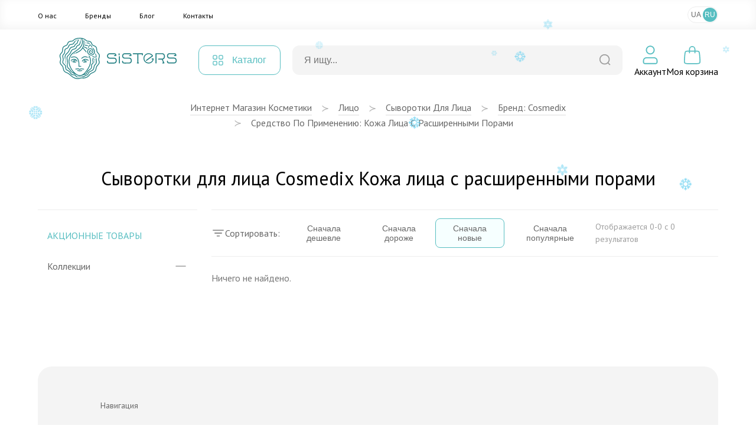

--- FILE ---
content_type: text/html; charset=UTF-8
request_url: https://sisters.co.ua/ru/o-sirovatka-dlya-oblichchya/f-cosmedix-rozsireni_pori
body_size: 10797
content:
<!doctype html>
<html lang="ru">
<head>
    <meta charset="UTF-8">
    <meta http-equiv="X-UA-Compatible" content="IE=Edge">
    <meta name="viewport" content="width=device-width, initial-scale=1">
    <meta name="theme-color" content="#fff">
    <meta name="format-detection" content="telephone=no">
        <title>Сыворотки для лица Cosmedix Кожа лица с расширенными порами - купить в Украине с доставкой, косметика по выгодной цене в интернет магазине Sisters</title>
    <meta name="robots" content="noindex, nofollow">
<meta name="description" content="Сыворотки для лица Cosmedix Кожа лица с расширенными порами по лучшим ценам ❤️ Заказывайте с доставкой в Киев и по Украине ✅ Профессиональная косметика на сайте интернет магазина Sisters ⭐">
<meta name="csrf-param" content="_csrf-frontend">
<meta name="csrf-token" content="1oGrEMoz5dutWsUZf5ZkZJxT0-55G2uTamGk4GdxoZ7ksttUrR60kOA98mwtpj0lqRKA3xp6OaAwNM-nJEmY1g==">

<link href="/assets/9c33d036/css/app.css?v=1767796082" rel="stylesheet">
<script>var langPrefix = "\/ru";</script>    <link rel="apple-touch-icon" sizes="57x57" href="/favicon/apple-icon-57x57.png">
    <link rel="apple-touch-icon" sizes="60x60" href="/favicon/apple-icon-60x60.png">
    <link rel="apple-touch-icon" sizes="72x72" href="/favicon/apple-icon-72x72.png">
    <link rel="apple-touch-icon" sizes="76x76" href="/favicon/apple-icon-76x76.png">
    <link rel="apple-touch-icon" sizes="114x114" href="/favicon/apple-icon-114x114.png">
    <link rel="apple-touch-icon" sizes="120x120" href="/favicon/apple-icon-120x120.png">
    <link rel="apple-touch-icon" sizes="144x144" href="/favicon/apple-icon-144x144.png">
    <link rel="apple-touch-icon" sizes="152x152" href="/favicon/apple-icon-152x152.png">
    <link rel="apple-touch-icon" sizes="180x180" href="/favicon/apple-icon-180x180.png">
    <link rel="icon" type="image/png" sizes="192x192"  href="/favicon/android-icon-192x192.png">
    <link rel="icon" type="image/png" sizes="32x32" href="/favicon/favicon-32x32.png">
    <link rel="icon" type="image/png" sizes="96x96" href="/favicon/favicon-96x96.png">
    <link rel="icon" type="image/png" sizes="16x16" href="/favicon/favicon-16x16.png">
    <link rel="manifest" href="/favicon/manifest.json">
    <meta name="msapplication-TileColor" content="#ffffff">
    <meta name="msapplication-TileImage" content="/favicon/ms-icon-144x144.png">
    <meta name="theme-color" content="#ffffff">

    <link rel="canonical" href="https://sisters.co.ua/ru/o-sirovatka-dlya-oblichchya/f-cosmedix-rozsireni_pori">

    <link rel="alternate" href="https://sisters.co.ua/ru/o-sirovatka-dlya-oblichchya/f-cosmedix-rozsireni_pori" hreflang="ru">
    <link rel="alternate" href="https://sisters.co.ua/o-sirovatka-dlya-oblichchya/f-cosmedix-rozsireni_pori" hreflang="uk">
    <link rel="alternate" href="https://sisters.co.ua/o-sirovatka-dlya-oblichchya/f-cosmedix-rozsireni_pori" hreflang="x-default">

    <meta name="facebook-domain-verification" content="4b7qhq2janbixp57yzddd1bvfmos9y">
    <meta name="google-site-verification" content="wr6nV2VRziK0WofGUN-_RbdXTLptgfNNXLBzo9W-Ln0">

    <!-- Google Tag Manager -->
    <script>(function(w,d,s,l,i){w[l]=w[l]||[];w[l].push({'gtm.start':
                new Date().getTime(),event:'gtm.js'});var f=d.getElementsByTagName(s)[0],
            j=d.createElement(s),dl=l!='dataLayer'?'&l='+l:'';j.async=true;j.src=
            'https://www.googletagmanager.com/gtm.js?id='+i+dl;f.parentNode.insertBefore(j,f);
        })(window,document,'script','dataLayer','GTM-5BCV7LS');
    </script>

    <!-- End Google Tag Manager -->

    <script type="application/ld+json">
    {
        "@context": "http://schema.org",
        "@type": "WebSite",
        "url": "https://sisters.co.ua/",
        "potentialAction": {
            "@type": "SearchAction",
            "target": "https://sisters.co.ua/product/search?keyword={search_term_string}",
            "query-input": "required name=search_term_string"
        }
    }
    </script>
    <script type="application/ld+json">
    {
        "@context": "http://schema.org",
        "@type": "Organization",
        "name": "Sisters",
        "url": "https://sisters.co.ua/",
        "logo": "https://sisters.co.ua/img/logo.svg"
    }
    </script>

    
    </head>
<body>
<!-- Google Tag Manager (noscript) -->
<noscript><iframe src="https://www.googletagmanager.com/ns.html?id=GTM-5BCV7LS"
                  height="0" width="0" style="display:none;visibility:hidden"></iframe></noscript>
<!-- End Google Tag Manager (noscript) -->
<script>var __klEnabled = true;</script><div class="app">
    <div class="m-wrap"></div>
    <div class="dropdown-wrap modal-product-cart">
        <div class="modal-background modal-background-shopping-cart"></div>
        <div class="modal shopping-cart">
            <div class="shopping-cart__header">
                <div class="h5">Моя корзина</div>
                <button type="button" class="modal-close-btn">
                    <svg class="icon2" width="32" height="32" aria-hidden="true" xmlns="http://www.w3.org/2000/svg">
                        <use xlink:href="/img/sprite.svg#close"></use>
                    </svg>
                </button>
            </div>
            <div class="modal-content shopping-cart__content">
                <div class="shopping-cart__message">
    <p>Ваша корзина пуста.</p>
</div>            </div>
        </div>
    </div>
    <header>
                        <div class="mmenu-subcats">
            <div class="nav">
                <button onclick="window.mmenuBack()" class="mmenu-back" type="button">
                    <svg class="icon2" width="32" height="32" aria-hidden="true" xmlns="http://www.w3.org/2000/svg">
                        <use xlink:href="/img/sprite.svg#back"></use>
                    </svg>
                </button>
                <span class="tit"></span>
                <button onclick="window.mmenuClose()" type="button">
                    <svg class="icon2" width="32" height="32" aria-hidden="true" xmlns="http://www.w3.org/2000/svg">
                        <use xlink:href="/img/sprite.svg#close"></use>
                    </svg>
                </button>
            </div>
            <ul class="items"> </ul>
        </div>
        <div class="mobile-top-bar">
                                    <div class="items">
                <div>
                    <button type="button" onclick="window.mmenuToggle()">
                        <svg class="icon2" width="32" height="32" aria-hidden="true" xmlns="http://www.w3.org/2000/svg">
                            <use xlink:href="/img/sprite.svg#burger"></use>
                        </svg>
                    </button>
                </div>
                <div>
                    <button type="button" onclick="window.mmenuToggleSearch()">
                        <svg class="icon2" width="32" height="32" aria-hidden="true" xmlns="http://www.w3.org/2000/svg">
                            <use xlink:href="/img/sprite.svg#search2"></use>
                        </svg>
                    </button>
                </div>
                <div>
                                        <a href="/ru">
                                            <img src="/img/logo-mini.svg" class="logo-mini" alt="logo">
                                        </a>
                                    </div>
                <div>
                <div style="width:32px; height:32px;"></div>                </div>
                <div>
                    <button type="button" onclick="window.mmenuOpenCard()">
                        <span class="num cart-quantity2"></span>
                        <svg class="icon2" width="32" height="32" aria-hidden="true" xmlns="http://www.w3.org/2000/svg">
                            <use xlink:href="/img/sprite.svg#card2"></use>
                        </svg>
                    </button>
                </div>
            </div>

            <div class="search-box">
                <form action="/product/search">
                    <div class="input-box">
                        <input type="text" id="searchInput2" value="" name="keyword" placeholder="Я ищу...">
                        <button type="submit">
                            <svg class="icon2" width="20" height="20" aria-hidden="true" xmlns="http://www.w3.org/2000/svg">
                                <use xlink:href="/img/sprite.svg#search"></use>
                            </svg>
                        </button>
                    </div>
                </form>

                <div class="searchWrapper">
                    <div class="searchResults"></div>
                    <button type="submit">Посмотреть все товары</button>
                    <div class="searchLoader spinner"></div>
                </div>
            </div>

            <div class="mmenu">
                <div class="user-profile">
                                            <button type="button" onclick="document.location.href='/ru/login';">Войти</button>
                        <button type="button" onclick="document.location.href='/ru/signup';">Зарегистрироваться</button>
                                        </div>

                <div class="cats">
                </div>
                
                <div class="mmenu-footer">
                    <ul class="menu">
                        <li><a href="/ru/pro-nas">О нас</a></li>
                        <li><a href="/ru/brand">Бренды</a></li>
                        <li><a href="/ru/blog">Блог</a></li>
                        <li><a href="/ru/contact">Контакты</a></li>
                    </ul>

                    <div class="langs">
                        <span>Мова</span>
                        <a data-href="/ru/language-switch?d=L28tc2lyb3ZhdGthLWRseWEtb2JsaWNoY2h5YS9mLWNvc21lZGl4LXJvenNpcmVuaV9wb3JpOjp1ay1VQQ%3D%3D">UA</a><a data-href="/ru/language-switch?d=L3J1L28tc2lyb3ZhdGthLWRseWEtb2JsaWNoY2h5YS9mLWNvc21lZGl4LXJvenNpcmVuaV9wb3JpOjpydS1SVQ%3D%3D" class="active">RU</a>                    </div>
                </div>
            </div>
        </div>
        <div class="top-menu">
            <div class="inner container">
                <ul class="items">
                    <li><a href="/ru/pro-nas">О нас</a></li>
                    <li><a href="/ru/brand">Бренды</a></li>
                    <li><a href="/ru/blog">Блог</a></li>
                    <li><a href="/ru/contact">Контакты</a></li>
                </ul>
                
<ul class="lang-switch">
<li><button onclick="document.location.href='/ru/language-switch?d=L28tc2lyb3ZhdGthLWRseWEtb2JsaWNoY2h5YS9mLWNvc21lZGl4LXJvenNpcmVuaV9wb3JpOjp1ay1VQQ%3D%3D'">UA</a></li><li class="active"><button onclick="document.location.href='/ru/language-switch?d=L3J1L28tc2lyb3ZhdGthLWRseWEtb2JsaWNoY2h5YS9mLWNvc21lZGl4LXJvenNpcmVuaV9wb3JpOjpydS1SVQ%3D%3D'">RU</a></li></ul>            </div>
        </div>
        <div class="container">
            <div class="top-bar">
                <div class="logo">
                    <a href="/ru">                        <img src="/img/logo.svg" title="Інтернет магазин косметики Sisters" alt="Інтернет магазин косметики Sisters - Фото" width="272" height="56" loading="lazy">
                    </a>                </div>
                <div class="catalog-menu">
                    <button type="button">
                        <svg class="icon2" width="18" height="18" aria-hidden="true" xmlns="http://www.w3.org/2000/svg">
                            <use xlink:href="/img/sprite.svg#catalog-menu"></use>
                        </svg>

                        <span>Каталог</span>
                    </button>

                                        <div class="menu-box" id="menu-box-dropdown">
                        <div class="inner">
                            <div class="left">
                                <ul>
                                                                            <li class="active" data-category="5">
                                            <a href="/ru/kosmetyka-dlya-volossa">
                                                <svg class="icon2" width="38" height="38" aria-hidden="true" xmlns="http://www.w3.org/2000/svg">
                                                    <use xlink:href="/img/sprite.svg#rcat1"></use>
                                                </svg>
                                                <span>Волосы</span>
                                            </a>
                                        </li>
                                                                                <li data-category="3">
                                            <a href="/ru/kosmetyka-dlya-oblicca">
                                                <svg class="icon2" width="38" height="38" aria-hidden="true" xmlns="http://www.w3.org/2000/svg">
                                                    <use xlink:href="/img/sprite.svg#rcat2"></use>
                                                </svg>
                                                <span>Лицо</span>
                                            </a>
                                        </li>
                                                                                <li data-category="6">
                                            <a href="/ru/kosmetyka-dlya-tila">
                                                <svg class="icon2" width="38" height="38" aria-hidden="true" xmlns="http://www.w3.org/2000/svg">
                                                    <use xlink:href="/img/sprite.svg#rcat3"></use>
                                                </svg>
                                                <span>Тело</span>
                                            </a>
                                        </li>
                                                                                <li data-category="447">
                                            <a href="/ru/aromaty-dlia-domu">
                                                <svg class="icon2" width="38" height="38" aria-hidden="true" xmlns="http://www.w3.org/2000/svg">
                                                    <use xlink:href="/img/sprite.svg#rcat4"></use>
                                                </svg>
                                                <span>Дом</span>
                                            </a>
                                        </li>
                                                                                <li data-category="491">
                                            <a href="/ru/merch">
                                                <svg class="icon2" width="38" height="38" aria-hidden="true" xmlns="http://www.w3.org/2000/svg">
                                                    <use xlink:href="/img/sprite.svg#rcat5"></use>
                                                </svg>
                                                <span>Мерч</span>
                                            </a>
                                        </li>
                                        
                                </ul>
                            </div>
                            <div class="right">
                                                                    <ul class="active" data-parent="5">
                                        <li data-category="506">
                                                <svg class="icon2" width="34" height="34" aria-hidden="true" xmlns="http://www.w3.org/2000/svg">
                                                    <use xlink:href="/img/categories.svg#cicon-506"></use>
                                                </svg>
                                                <a href="/ru/v-shampun">Шампунь для волос</a>
                                            </li><li data-category="507">
                                                <svg class="icon2" width="34" height="34" aria-hidden="true" xmlns="http://www.w3.org/2000/svg">
                                                    <use xlink:href="/img/categories.svg#cicon-507"></use>
                                                </svg>
                                                <a href="/ru/v-kondiczoneri">Кондиционер для волос</a>
                                            </li><li data-category="508">
                                                <svg class="icon2" width="34" height="34" aria-hidden="true" xmlns="http://www.w3.org/2000/svg">
                                                    <use xlink:href="/img/categories.svg#cicon-508"></use>
                                                </svg>
                                                <a href="/ru/v-maski">Маска для волос</a>
                                            </li><li data-category="509">
                                                <svg class="icon2" width="34" height="34" aria-hidden="true" xmlns="http://www.w3.org/2000/svg">
                                                    <use xlink:href="/img/categories.svg#cicon-509"></use>
                                                </svg>
                                                <a href="/ru/v-zasobi-dlya-ochishhennya-shkri-golovi">Средства для кожи головы</a>
                                            </li><li data-category="510">
                                                <svg class="icon2" width="34" height="34" aria-hidden="true" xmlns="http://www.w3.org/2000/svg">
                                                    <use xlink:href="/img/categories.svg#cicon-510"></use>
                                                </svg>
                                                <a href="/ru/v-nezmivn-zasobi">Несмываемые средства для волос</a>
                                            </li><li data-category="511">
                                                <svg class="icon2" width="34" height="34" aria-hidden="true" xmlns="http://www.w3.org/2000/svg">
                                                    <use xlink:href="/img/categories.svg#cicon-511"></use>
                                                </svg>
                                                <a href="/ru/v-vdnovlyuyuch-proczeduri">Процедуры для волос</a>
                                            </li><li data-category="512">
                                                <svg class="icon2" width="34" height="34" aria-hidden="true" xmlns="http://www.w3.org/2000/svg">
                                                    <use xlink:href="/img/categories.svg#cicon-512"></use>
                                                </svg>
                                                <a href="/ru/stajling-dla-volossa">Стайлинг для волос</a>
                                            </li><li data-category="513">
                                                <svg class="icon2" width="34" height="34" aria-hidden="true" xmlns="http://www.w3.org/2000/svg">
                                                    <use xlink:href="/img/categories.svg#cicon-513"></use>
                                                </svg>
                                                <a href="/ru/parfumi-dla-volossa">Духи для волос</a>
                                            </li><li data-category="515">
                                                <svg class="icon2" width="34" height="34" aria-hidden="true" xmlns="http://www.w3.org/2000/svg">
                                                    <use xlink:href="/img/categories.svg#cicon-515"></use>
                                                </svg>
                                                <a href="/ru/aksesuari-dla-volossa">Аксессуары для волос</a>
                                            </li><li data-category="516">
                                                <svg class="icon2" width="34" height="34" aria-hidden="true" xmlns="http://www.w3.org/2000/svg">
                                                    <use xlink:href="/img/categories.svg#cicon-516"></use>
                                                </svg>
                                                <a href="/ru/termopriladi-dla-volossa">Термоприборы для волос</a>
                                            </li><li data-category="518">
                                                <svg class="icon2" width="34" height="34" aria-hidden="true" xmlns="http://www.w3.org/2000/svg">
                                                    <use xlink:href="/img/categories.svg#cicon-518"></use>
                                                </svg>
                                                <a href="/ru/v-zasobi-dlya-dtej">Средства для детей</a>
                                            </li><li data-category="519">
                                                <svg class="icon2" width="34" height="34" aria-hidden="true" xmlns="http://www.w3.org/2000/svg">
                                                    <use xlink:href="/img/categories.svg#cicon-519"></use>
                                                </svg>
                                                <a href="/ru/v-nabori">Наборы средств для волос</a>
                                            </li><li data-category="520">
                                                <svg class="icon2" width="34" height="34" aria-hidden="true" xmlns="http://www.w3.org/2000/svg">
                                                    <use xlink:href="/img/categories.svg#cicon-520"></use>
                                                </svg>
                                                <a href="/ru/v-mn-vers-zasobv">Миниатюры средств для волос</a>
                                            </li><li data-category="517">
                                                <svg class="icon2" width="34" height="34" aria-hidden="true" xmlns="http://www.w3.org/2000/svg">
                                                    <use xlink:href="/img/categories.svg#cicon-517"></use>
                                                </svg>
                                                <a href="/ru/v-zasobi-dlya-cholovkv">Средства для мужчин</a>
                                            </li>                                    </ul>
                                                                        <ul data-parent="3">
                                        <li data-category="492">
                                                <svg class="icon2" width="34" height="34" aria-hidden="true" xmlns="http://www.w3.org/2000/svg">
                                                    <use xlink:href="/img/categories.svg#cicon-492"></use>
                                                </svg>
                                                <a href="/ru/ocisenna-skiri-oblicca">Очищение кожи лица</a>
                                            </li><li data-category="493">
                                                <svg class="icon2" width="34" height="34" aria-hidden="true" xmlns="http://www.w3.org/2000/svg">
                                                    <use xlink:href="/img/categories.svg#cicon-493"></use>
                                                </svg>
                                                <a href="/ru/o-skrabi-plngi-dlya-shkri-oblichchya">Средства для эксфолиации лица</a>
                                            </li><li data-category="494">
                                                <svg class="icon2" width="34" height="34" aria-hidden="true" xmlns="http://www.w3.org/2000/svg">
                                                    <use xlink:href="/img/categories.svg#cicon-494"></use>
                                                </svg>
                                                <a href="/ru/o-zasobi-dlya-tonzacz-oblichchya">Средства для тонизации лица</a>
                                            </li><li data-category="495">
                                                <svg class="icon2" width="34" height="34" aria-hidden="true" xmlns="http://www.w3.org/2000/svg">
                                                    <use xlink:href="/img/categories.svg#cicon-495"></use>
                                                </svg>
                                                <a href="/ru/o-sirovatka-dlya-oblichchya">Сыворотки для лица</a>
                                            </li><li data-category="496">
                                                <svg class="icon2" width="34" height="34" aria-hidden="true" xmlns="http://www.w3.org/2000/svg">
                                                    <use xlink:href="/img/categories.svg#cicon-496"></use>
                                                </svg>
                                                <a href="/ru/o-krem-dlya-oblichchya">Крем для лица</a>
                                            </li><li data-category="497">
                                                <svg class="icon2" width="34" height="34" aria-hidden="true" xmlns="http://www.w3.org/2000/svg">
                                                    <use xlink:href="/img/categories.svg#cicon-497"></use>
                                                </svg>
                                                <a href="/ru/o-zasobi-dlya-doglyadu-za-shkroyu-navkolo-ochej">Уход за кожей вокруг глаз</a>
                                            </li><li data-category="498">
                                                <svg class="icon2" width="34" height="34" aria-hidden="true" xmlns="http://www.w3.org/2000/svg">
                                                    <use xlink:href="/img/categories.svg#cicon-498"></use>
                                                </svg>
                                                <a href="/ru/o-maska-dlya-oblichchya">Маски для лица</a>
                                            </li><li data-category="499">
                                                <svg class="icon2" width="34" height="34" aria-hidden="true" xmlns="http://www.w3.org/2000/svg">
                                                    <use xlink:href="/img/categories.svg#cicon-499"></use>
                                                </svg>
                                                <a href="/ru/o-zasobi-z-spf">Защита от солнца</a>
                                            </li><li data-category="500">
                                                <svg class="icon2" width="34" height="34" aria-hidden="true" xmlns="http://www.w3.org/2000/svg">
                                                    <use xlink:href="/img/categories.svg#cicon-500"></use>
                                                </svg>
                                                <a href="/ru/o-avtozasmaga">Автозагар</a>
                                            </li><li data-category="501">
                                                <svg class="icon2" width="34" height="34" aria-hidden="true" xmlns="http://www.w3.org/2000/svg">
                                                    <use xlink:href="/img/categories.svg#cicon-501"></use>
                                                </svg>
                                                <a href="/ru/o-zasobi-dlya-doglyadu-za-gubami">Уход за губами</a>
                                            </li><li data-category="502">
                                                <svg class="icon2" width="34" height="34" aria-hidden="true" xmlns="http://www.w3.org/2000/svg">
                                                    <use xlink:href="/img/categories.svg#cicon-502"></use>
                                                </svg>
                                                <a href="/ru/dekorativna-kosmetika">Макияж</a>
                                            </li><li data-category="623">
                                                <svg class="icon2" width="34" height="34" aria-hidden="true" xmlns="http://www.w3.org/2000/svg">
                                                    <use xlink:href="/img/categories.svg#cicon-623"></use>
                                                </svg>
                                                <a href="/ru/zasobi-dla-rostu-brivvij">Средства для роста ресниц</a>
                                            </li><li data-category="505">
                                                <svg class="icon2" width="34" height="34" aria-hidden="true" xmlns="http://www.w3.org/2000/svg">
                                                    <use xlink:href="/img/categories.svg#cicon-505"></use>
                                                </svg>
                                                <a href="/ru/aksesuari-dla-dogladu-za-obliccam">Аксессуары для ухода за лицом</a>
                                            </li><li data-category="503">
                                                <svg class="icon2" width="34" height="34" aria-hidden="true" xmlns="http://www.w3.org/2000/svg">
                                                    <use xlink:href="/img/categories.svg#cicon-503"></use>
                                                </svg>
                                                <a href="/ru/o-nabori">Наборы по уходу за лицом</a>
                                            </li><li data-category="504">
                                                <svg class="icon2" width="34" height="34" aria-hidden="true" xmlns="http://www.w3.org/2000/svg">
                                                    <use xlink:href="/img/categories.svg#cicon-504"></use>
                                                </svg>
                                                <a href="/ru/o-mn-vers-zasobv">Миниатюры средств для лица</a>
                                            </li><li data-category="572">
                                                <svg class="icon2" width="34" height="34" aria-hidden="true" xmlns="http://www.w3.org/2000/svg">
                                                    <use xlink:href="/img/categories.svg#cicon-572"></use>
                                                </svg>
                                                <a href="/ru/zasobi-dla-colovikiv-3">Средства для мужчин</a>
                                            </li>                                    </ul>
                                                                        <ul data-parent="6">
                                        <li data-category="521">
                                                <svg class="icon2" width="34" height="34" aria-hidden="true" xmlns="http://www.w3.org/2000/svg">
                                                    <use xlink:href="/img/categories.svg#cicon-521"></use>
                                                </svg>
                                                <a href="/ru/gigiena-tila">Гигиена тела</a>
                                            </li><li data-category="522">
                                                <svg class="icon2" width="34" height="34" aria-hidden="true" xmlns="http://www.w3.org/2000/svg">
                                                    <use xlink:href="/img/categories.svg#cicon-522"></use>
                                                </svg>
                                                <a href="/ru/doglad-za-tilom">Уход за телом</a>
                                            </li><li data-category="523">
                                                <svg class="icon2" width="34" height="34" aria-hidden="true" xmlns="http://www.w3.org/2000/svg">
                                                    <use xlink:href="/img/categories.svg#cicon-523"></use>
                                                </svg>
                                                <a href="/ru/doglad-za-rotovou-porozninou">Уход за полостью рта</a>
                                            </li><li data-category="525">
                                                <svg class="icon2" width="34" height="34" aria-hidden="true" xmlns="http://www.w3.org/2000/svg">
                                                    <use xlink:href="/img/categories.svg#cicon-525"></use>
                                                </svg>
                                                <a href="/ru/t-shhtka-dlya-masazhu">Аксессуары для тела</a>
                                            </li><li data-category="526">
                                                <svg class="icon2" width="34" height="34" aria-hidden="true" xmlns="http://www.w3.org/2000/svg">
                                                    <use xlink:href="/img/categories.svg#cicon-526"></use>
                                                </svg>
                                                <a href="/ru/t-parfumi">Духи</a>
                                            </li><li data-category="622">
                                                <svg class="icon2" width="34" height="34" aria-hidden="true" xmlns="http://www.w3.org/2000/svg">
                                                    <use xlink:href="/img/categories.svg#cicon-622"></use>
                                                </svg>
                                                <a href="/ru/zasobi-dla-ditej-2">Детские средства гигиены</a>
                                            </li><li data-category="527">
                                                <svg class="icon2" width="34" height="34" aria-hidden="true" xmlns="http://www.w3.org/2000/svg">
                                                    <use xlink:href="/img/categories.svg#cicon-527"></use>
                                                </svg>
                                                <a href="/ru/t-nabori">Наборы средств для тела</a>
                                            </li><li data-category="573">
                                                <svg class="icon2" width="34" height="34" aria-hidden="true" xmlns="http://www.w3.org/2000/svg">
                                                    <use xlink:href="/img/categories.svg#cicon-573"></use>
                                                </svg>
                                                <a href="/ru/miniaturi-zasobiv-dla-tila">Миниатюры средств для тела</a>
                                            </li><li data-category="524">
                                                <svg class="icon2" width="34" height="34" aria-hidden="true" xmlns="http://www.w3.org/2000/svg">
                                                    <use xlink:href="/img/categories.svg#cicon-524"></use>
                                                </svg>
                                                <a href="/ru/t-zasobi-dlya-cholovkv">Средства для мужчин</a>
                                            </li>                                    </ul>
                                                                        <ul data-parent="447">
                                        <li data-category="633">
                                                <svg class="icon2" width="34" height="34" aria-hidden="true" xmlns="http://www.w3.org/2000/svg">
                                                    <use xlink:href="/img/categories.svg#cicon-633"></use>
                                                </svg>
                                                <a rel="nofollow" href="/ru/podarunki-4">Подарки для дома и уюта</a>
                                            </li><li data-category="528">
                                                <svg class="icon2" width="34" height="34" aria-hidden="true" xmlns="http://www.w3.org/2000/svg">
                                                    <use xlink:href="/img/categories.svg#cicon-528"></use>
                                                </svg>
                                                <a href="/ru/aromadiffuzor">Аромадифузоры</a>
                                            </li><li data-category="529">
                                                <svg class="icon2" width="34" height="34" aria-hidden="true" xmlns="http://www.w3.org/2000/svg">
                                                    <use xlink:href="/img/categories.svg#cicon-529"></use>
                                                </svg>
                                                <a href="/ru/aroma-sprej">Ароматизированный спрей</a>
                                            </li><li data-category="530">
                                                <svg class="icon2" width="34" height="34" aria-hidden="true" xmlns="http://www.w3.org/2000/svg">
                                                    <use xlink:href="/img/categories.svg#cicon-530"></use>
                                                </svg>
                                                <a href="/ru/svicki">Арома свечи</a>
                                            </li><li data-category="624">
                                                <svg class="icon2" width="34" height="34" aria-hidden="true" xmlns="http://www.w3.org/2000/svg">
                                                    <use xlink:href="/img/categories.svg#cicon-624"></use>
                                                </svg>
                                                <a href="/ru/parfum-dla-pranna">Духи для стирки</a>
                                            </li>                                    </ul>
                                                                        <ul data-parent="491">
                                        <li data-category="531">
                                                <svg class="icon2" width="34" height="34" aria-hidden="true" xmlns="http://www.w3.org/2000/svg">
                                                    <use xlink:href="/img/categories.svg#cicon-531"></use>
                                                </svg>
                                                <a href="/ru/o-podarunkovij-sertifkat">Подарочные сертификаты</a>
                                            </li><li data-category="532">
                                                <svg class="icon2" width="34" height="34" aria-hidden="true" xmlns="http://www.w3.org/2000/svg">
                                                    <use xlink:href="/img/categories.svg#cicon-532"></use>
                                                </svg>
                                                <a href="/ru/o-podarunkov-paketi-eko-torbi">Подарочные пакеты</a>
                                            </li><li data-category="533">
                                                <svg class="icon2" width="34" height="34" aria-hidden="true" xmlns="http://www.w3.org/2000/svg">
                                                    <use xlink:href="/img/categories.svg#cicon-533"></use>
                                                </svg>
                                                <a href="/ru/v-firmova-produkcia-sisters">Sisters мерч</a>
                                            </li>                                    </ul>
                                                                </div>
                            <div class="far-right">
                                                                    <ul data-parent="521">
                                        <li>
                                                <a href="/ru/t-gel-pnka-dlya-dushu">Гель/пенка для душа</a>
                                            </li>
                                            <li>
                                                <a href="/ru/milo-dla-tila">Мыло для тела</a>
                                            </li>
                                            <li>
                                                <a href="/ru/v-dezodorant-antipersprant">Антиперспирант/дезодорант для тела</a>
                                            </li>
                                            <li>
                                                <a href="/ru/t-zasobi-dlya-ntimno-ggni">Средства для интимной гигиены</a>
                                            </li>
                                            <li>
                                                <a href="/ru/zasobi-dla-tila-z-visipami">Средства для тела при высыпаниях</a>
                                            </li>
                                                                                </ul>
                                                                        <ul data-parent="531">
                                                                            </ul>
                                                                        <ul data-parent="633">
                                                                            </ul>
                                                                        <ul data-parent="492">
                                        <li>
                                                <a href="/ru/o-zasobi-dlya-znyattya-makyazhu">Средства для демакияжа</a>
                                            </li>
                                            <li>
                                                <a href="/ru/o-zasobi-dlya-vmivannya-oblichchya">Средства для умывания лица</a>
                                            </li>
                                            <li>
                                                <a href="/ru/zasobi-2-v-1">Средства 2 в 1</a>
                                            </li>
                                                                                </ul>
                                                                        <ul data-parent="506">
                                        <li>
                                                <a href="/ru/v-shampun-2">Жидкий шампунь для волос</a>
                                            </li>
                                            <li>
                                                <a href="/ru/v-suhij-shampun">Сухой шампунь для волос</a>
                                            </li>
                                            <li>
                                                <a href="/ru/bezsulfatnij-sampun">Бессульфатный шампунь</a>
                                            </li>
                                                                                </ul>
                                                                        <ul data-parent="522">
                                        <li>
                                                <a href="/ru/t-skrabi-plngi-dlya-tla">Скраб/пилинг для тела</a>
                                            </li>
                                            <li>
                                                <a href="/ru/t-molochko-losjoni-kremi-dlya-tla">Лосьон/крем для тела</a>
                                            </li>
                                            <li>
                                                <a href="/ru/t-maslo-dlya-tla">Масло для тела</a>
                                            </li>
                                            <li>
                                                <a href="/ru/zasobi-dla-dogladu-za-rukami">Средства для кожи рук</a>
                                            </li>
                                            <li>
                                                <a href="/ru/t-zasobi-dlya-dogljadu-za-nogamu">Средства для кожи ног</a>
                                            </li>
                                            <li>
                                                <a href="/ru/t-avtozasmaga">Автозагар</a>
                                            </li>
                                            <li>
                                                <a href="/ru/t-zasobi-z-spf">Солнцезащитные средства для тела</a>
                                            </li>
                                            <li>
                                                <a href="/ru/zasobi-dla-vanni">Средства для ванной</a>
                                            </li>
                                                                                </ul>
                                                                        <ul data-parent="528">
                                        <li>
                                                <a href="/ru/aromadifuzori-dla-domu"> Аромадифузоры для дома</a>
                                            </li>
                                            <li>
                                                <a href="/ru/aromadifuzori-dla-avto">Аромадиффузоры для авто</a>
                                            </li>
                                                                                </ul>
                                                                        <ul data-parent="532">
                                                                            </ul>
                                                                        <ul data-parent="493">
                                        <li>
                                                <a href="/ru/vatni-diski">Пилинг диски</a>
                                            </li>
                                            <li>
                                                <a href="/ru/domasnij-himicnij-piling">Домашний химический пилинг</a>
                                            </li>
                                            <li>
                                                <a href="/ru/piling-skatka">Пилинг скатка</a>
                                            </li>
                                            <li>
                                                <a href="/ru/skrab-polis">Скраб / Полиш</a>
                                            </li>
                                            <li>
                                                <a href="/ru/enzimna-pudra">Энзимная пудра</a>
                                            </li>
                                            <li>
                                                <a href="/ru/maska-dla-eksfoliacii-oblicca">Маска для эксфолиации лица</a>
                                            </li>
                                                                                </ul>
                                                                        <ul data-parent="507">
                                                                            </ul>
                                                                        <ul data-parent="523">
                                        <li>
                                                <a href="/ru/zubna-pasta">Зубная паста</a>
                                            </li>
                                            <li>
                                                <a href="/ru/zubna-sitka">Зубная щетка</a>
                                            </li>
                                            <li>
                                                <a href="/ru/opoliskuvac-dla-rota">Ополаскиватель для рта</a>
                                            </li>
                                            <li>
                                                <a href="/ru/dodatkovij-doglad-za-rotovou-porozninou">Дополнительный уход за полостью рта</a>
                                            </li>
                                                                                </ul>
                                                                        <ul data-parent="529">
                                        <li>
                                                <a href="/ru/sprej-dla-domu">Спрей для дома</a>
                                            </li>
                                                                                </ul>
                                                                        <ul data-parent="533">
                                                                            </ul>
                                                                        <ul data-parent="494">
                                        <li>
                                                <a href="/ru/toner-dla-oblicca">Тонер/ лосьон для лица</a>
                                            </li>
                                            <li>
                                                <a href="/ru/esencia-dla-oblicca">Эссенция для лица</a>
                                            </li>
                                            <li>
                                                <a href="/ru/toner-padi">Тонер-пады</a>
                                            </li>
                                            <li>
                                                <a href="/ru/mist-dla-oblicca">Мист для лица</a>
                                            </li>
                                                                                </ul>
                                                                        <ul data-parent="508">
                                                                            </ul>
                                                                        <ul data-parent="525">
                                        <li>
                                                <a href="/ru/rukavychky-dlia-avtozasmahy">Перчатки для автозагара</a>
                                            </li>
                                            <li>
                                                <a href="/ru/masazhni-shchitky-dlia-tila">Массажные щетки для тела</a>
                                            </li>
                                                                                </ul>
                                                                        <ul data-parent="530">
                                                                            </ul>
                                                                        <ul data-parent="495">
                                        <li>
                                                <a href="/ru/zvolozuuci-ta-zaspokijlivi-serumi">Увлажняющие и успокаивающие серумы</a>
                                            </li>
                                            <li>
                                                <a href="/ru/zasobi-z-vitaminom-s">Сыворотка с витамином С</a>
                                            </li>
                                            <li>
                                                <a href="/ru/zasobi-z-retinolom">Сыворотка с ретинолом</a>
                                            </li>
                                            <li>
                                                <a href="/ru/zasobi-z-niacinamidom">Сыворотка с ниацинамидом</a>
                                            </li>
                                            <li>
                                                <a href="/ru/zasobi-z-benzoil-peroksidom">Средства с бензоил пероксидом</a>
                                            </li>
                                            <li>
                                                <a href="/ru/o-tochkov-zasobi-vd-visipan">Точечные средства</a>
                                            </li>
                                            <li>
                                                <a href="/ru/insi-sirovatki">Другие сыворотки</a>
                                            </li>
                                                                                </ul>
                                                                        <ul data-parent="509">
                                        <li>
                                                <a href="/ru/v-skrabi-pilingi-dla-skiri-golovi">Пилинг / Скраб для кожи головы</a>
                                            </li>
                                            <li>
                                                <a href="/ru/sprej-dla-skiri-golovi">Спрей для кожи головы</a>
                                            </li>
                                            <li>
                                                <a href="/ru/maska-dla-skiri-golovi">Маска для кожи головы</a>
                                            </li>
                                            <li>
                                                <a href="/ru/losjon-ampula-dla-skiri-golovi">Лосьон/ Ампула для кожи головы</a>
                                            </li>
                                                                                </ul>
                                                                        <ul data-parent="526">
                                                                            </ul>
                                                                        <ul data-parent="624">
                                                                            </ul>
                                                                        <ul data-parent="496">
                                                                            </ul>
                                                                        <ul data-parent="510">
                                        <li>
                                                <a href="/ru/v-sprej-dlya-volossya">Спрей для волос</a>
                                            </li>
                                            <li>
                                                <a href="/ru/v-ampuli-dlya-volossya">Ампулы для волос</a>
                                            </li>
                                            <li>
                                                <a href="/ru/v-maslo-dlya-volossya">Масло / серум для волос</a>
                                            </li>
                                            <li>
                                                <a href="/ru/v-termozahist">Термозащитное средство для волос</a>
                                            </li>
                                            <li>
                                                <a href="/ru/krem-dla-volossa">Крем для волос</a>
                                            </li>
                                            <li>
                                                <a href="/ru/v-zasobi-z-spf">Несмываемые средства для волос с SPF</a>
                                            </li>
                                                                                </ul>
                                                                        <ul data-parent="622">
                                                                            </ul>
                                                                        <ul data-parent="497">
                                        <li>
                                                <a href="/ru/sirovatka-pid-oci">Сыворотка под глаза</a>
                                            </li>
                                            <li>
                                                <a href="/ru/krem-pid-oci">Крем под глаза</a>
                                            </li>
                                            <li>
                                                <a href="/ru/patci-pid-oci">Патчи под глаза</a>
                                            </li>
                                                                                </ul>
                                                                        <ul data-parent="511">
                                                                            </ul>
                                                                        <ul data-parent="512">
                                        <li>
                                                <a href="/ru/v-zasobi-dlya-ukladki">Средства для фиксации волос</a>
                                            </li>
                                            <li>
                                                <a href="/ru/zasobi-dla-kuceriv">Средства для кудрей</a>
                                            </li>
                                            <li>
                                                <a href="/ru/zasobi-dla-prikorenevogo-obemu">Средства для прикорневого объема</a>
                                            </li>
                                                                                </ul>
                                                                        <ul data-parent="527">
                                        <li>
                                                <a href="/ru/podarunki-3">Подарки по уходу за телом</a>
                                            </li>
                                                                                </ul>
                                                                        <ul data-parent="498">
                                        <li>
                                                <a href="/ru/tkaninni-maski">Тканевые маски</a>
                                            </li>
                                            <li>
                                                <a href="/ru/zmivni-maski">Смывные маски</a>
                                            </li>
                                            <li>
                                                <a href="/ru/nicni-maski">Ночные маски</a>
                                            </li>
                                            <li>
                                                <a href="/ru/karboksiterapya">Карбокситерапия</a>
                                            </li>
                                            <li>
                                                <a href="/ru/gidrogelevi-maski">Гидрогелевые маски</a>
                                            </li>
                                                                                </ul>
                                                                        <ul data-parent="513">
                                                                            </ul>
                                                                        <ul data-parent="573">
                                                                            </ul>
                                                                        <ul data-parent="499">
                                        <li>
                                                <a href="/ru/zasobi-z-spf-na-himicnih-filtrah">Средства SPF на химических фильтрах</a>
                                            </li>
                                            <li>
                                                <a href="/ru/zasobi-z-spf-na-fizicnih-filtrah">Средства SPF на физических фильтрах</a>
                                            </li>
                                            <li>
                                                <a href="/ru/zasobi-z-spf-na-miksi-filtriv">Средства SPF на миксе фильтров</a>
                                            </li>
                                                                                </ul>
                                                                        <ul data-parent="524">
                                                                            </ul>
                                                                        <ul data-parent="500">
                                                                            </ul>
                                                                        <ul data-parent="515">
                                        <li>
                                                <a href="/ru/v-brash-rozchski-dlya-volossya">Щетка для волос</a>
                                            </li>
                                            <li>
                                                <a href="/ru/bras-dla-volossa">Браш для волос</a>
                                            </li>
                                            <li>
                                                <a href="/ru/v-rezinki-ta-nsh-aksesuari-dlya-volossya">Резинки для волос</a>
                                            </li>
                                            <li>
                                                <a href="/ru/obruczakolkipovazka-dla-volossa">Обруч/заколки/повязка для волос</a>
                                            </li>
                                            <li>
                                                <a href="/ru/v-navolocka">Полотенце-тюрбан/наволочка для волос</a>
                                            </li>
                                            <li>
                                                <a href="/ru/v-termo-shapka">Термошапка для волос</a>
                                            </li>
                                                                                </ul>
                                                                        <ul data-parent="501">
                                                                            </ul>
                                                                        <ul data-parent="516">
                                        <li>
                                                <a href="/ru/v-feni">Фен для волос</a>
                                            </li>
                                            <li>
                                                <a href="/ru/v-virivnuvaci">Утюжок для волос</a>
                                            </li>
                                            <li>
                                                <a href="/ru/stajler-dla-volossa">Стайлер для волос</a>
                                            </li>
                                                                                </ul>
                                                                        <ul data-parent="502">
                                        <li>
                                                <a href="/ru/baza-pid-makiaz">База под макияж</a>
                                            </li>
                                            <li>
                                                <a href="/ru/o-vv-krem-ss-krem-ta-tonalnij-krem">Тональные средства</a>
                                            </li>
                                            <li>
                                                <a href="/ru/mineralni-pudri">Пудра для лица</a>
                                            </li>
                                            <li>
                                                <a href="/ru/rumana">Румяная и мультифункциональная помада</a>
                                            </li>
                                            <li>
                                                <a href="/ru/o-konsileri">Консилеры и жидкие контуринги</a>
                                            </li>
                                            <li>
                                                <a href="/ru/zasobi-dla-makiazu-gub">Средства для макияжа губ</a>
                                            </li>
                                            <li>
                                                <a href="/ru/zasobi-dla-briv">Средства для макияжа бровей</a>
                                            </li>
                                            <li>
                                                <a href="/ru/zasobi-dla-makiazu-ocej">Средства для макияжа глаз</a>
                                            </li>
                                            <li>
                                                <a href="/ru/zasobi-dla-nanesenna-makiazu">Аксессуары для макияжа</a>
                                            </li>
                                                                                </ul>
                                                                        <ul data-parent="518">
                                                                            </ul>
                                                                        <ul data-parent="623">
                                                                            </ul>
                                                                        <ul data-parent="519">
                                        <li>
                                                <a href="/ru/podarunki">Подарочные наборы для ухода за волосами</a>
                                            </li>
                                                                                </ul>
                                                                        <ul data-parent="505">
                                        <li>
                                                <a href="/ru/o-masazheri-dlya-oblichchya">Массажеры/кисти для масок</a>
                                            </li>
                                            <li>
                                                <a href="/ru/kosmeticki">Косметички/повязки</a>
                                            </li>
                                            <li>
                                                <a href="/ru/braslety-dlia-vmyvannia">Браслеты для умывания</a>
                                            </li>
                                                                                </ul>
                                                                        <ul data-parent="520">
                                                                            </ul>
                                                                        <ul data-parent="503">
                                        <li>
                                                <a href="/ru/podarunki-2">Подарочные наборы для ухода за лицом</a>
                                            </li>
                                                                                </ul>
                                                                        <ul data-parent="517">
                                                                            </ul>
                                                                        <ul data-parent="504">
                                                                            </ul>
                                                                        <ul data-parent="572">
                                                                            </ul>
                                                                </div>
                        </div>
                    </div>
                </div>
                <div class="search">
                    <form action="/ru/product/search">
                        <div class="text-input">
                                                        <input type="text" placeholder="Я ищу..." autocomplete="off" value="" name="keyword" id="searchInput">
                            <div class="searchWrapper">
                                <div class="searchResults"></div>
                                <button type="submit">Посмотреть все товары</button>
                                <div class="searchLoader spinner"></div>
                            </div>
                            <span class="icon" style="display:none">
                                <i class="icon-close" id="searchClose"></i>
                            </span>

                            <button type="submit">
                                <svg class="icon2" width="20" height="20" aria-hidden="true" xmlns="http://www.w3.org/2000/svg">
                                    <use xlink:href="/img/sprite.svg#search"></use>
                                </svg>
                            </button>
                        </div>
                    </form>
                </div>
                <div class="user-menu">
                    <ul>
                        <li class="navbar-item has-dropdown is-hoverable user-profile-menu">
                            <button type="button">
                                <svg class="icon2" width="32" height="32" aria-hidden="true" xmlns="http://www.w3.org/2000/svg">
                                    <use xlink:href="/img/sprite.svg?t=2#um1"></use>
                                </svg>
                                <span>Аккаунт</span>
                            </button>

                            <div class="navbar-dropdown">
                                <div class="inner">
                                                                    <a rel="nofollow" href="/ru/login" class="navbar-item item-hoverable"> Войти </a>
                                    <a rel="nofollow" href="/ru/signup" class="navbar-item item-hoverable"> Зарегистрироваться </a>
                                                                    </div>
                            </div>
                        </li>
                                                <li>
                            <button type="button" id="navbar-cart">
                                <span class="num cart-quantity"></span>
                                <svg class="icon2" width="32" height="32" aria-hidden="true" xmlns="http://www.w3.org/2000/svg">
                                    <use xlink:href="/img/sprite.svg#um3"></use>
                                </svg>
                                <span>Моя корзина</span>
                            </button>
                        </li>
                    </ul>
                </div>
            </div>
        </div>
    </header>
            <div class="breadcrumbs">
            <div class="container">
                <nav class="breadcrumb has-succeeds-separator is-centered" aria-label="breadcrumbs">
                    <ul class="breadcrumbs__list" itemscope itemtype="http://schema.org/BreadcrumbList"><li class="breadcrumbs__item" itemprop="itemListElement" itemscope itemtype="http://schema.org/ListItem"><a class="link breadcrumbs__home" href="/ru" itemprop="item"><span class="d-none d-lg-block" itemprop="name">Интернет магазин косметики</span><meta itemprop="position" content="1"></a></li><li class="breadcrumbs__item" itemprop="itemListElement" itemscope itemtype="http://schema.org/ListItem"><a class="breadcrumbs__item" href="/ru/kosmetyka-dlya-oblicca" aria-current="page" itemprop="item"><span itemprop="name">Лицо</span><meta itemprop="position" content="2"></a></li><li class="breadcrumbs__item" itemprop="itemListElement" itemscope itemtype="http://schema.org/ListItem"><a class="breadcrumbs__item" href="/ru/o-sirovatka-dlya-oblichchya" aria-current="page" itemprop="item"><span itemprop="name">Сыворотки для лица</span><meta itemprop="position" content="3"></a></li><li class="breadcrumbs__item" itemprop="itemListElement" itemscope itemtype="http://schema.org/ListItem"><a class="breadcrumbs__item" href="/ru/o-sirovatka-dlya-oblichchya/f-cosmedix" aria-current="page" itemprop="item"><span itemprop="name">Бренд: Cosmedix</span><meta itemprop="position" content="4"></a></li><li class="breadcrumbs__item" itemprop="itemListElement" itemscope itemtype="http://schema.org/ListItem"><disabled-a class="breadcrumbs__item is-active" href="/ru/o-sirovatka-dlya-oblichchya/f-cosmedix-rozsireni_pori" aria-current="page" itemprop="item"><span itemprop="name">Средство по применению: Кожа лица с расширенными порами</span><meta itemprop="position" content="5"></disabled-a></li></ul>                </nav>
            </div>
        </div>
            <main >
        
<section class="section store board">
    <div class="container">
        <div class="has-text-centered namespace">
            <h1 class="title">Сыворотки для лица Cosmedix Кожа лица с расширенными порами</h1>
            <span class="styled-title"></span>
        </div>
                <div class="columns is-desktop columns-inner-layout">
            <div class="column is-3-desktop is-half-tablet">
                <button class="is-hidden-desktop toggle-filters">Застосувати фільтри</button>
                <nav id="categories" class="categories is-hidden-mobile">
                    
                    <div class="category">
    <div class="category-list">
        <a rel="nofollow" href="/ru/o-sirovatka-dlya-oblichchya/f-cosmedix-rozsireni_pori/discount">
            АКЦИОННЫЕ ТОВАРЫ        </a>
    </div>
</div>

                    
                    <div class="category">
    <header class="category-header">
        <strong class="category-title">Коллекции</strong>
        <button class="category-toggle" type="button">
            <svg class="icon2 icon2-plus" width="24" height="24" aria-hidden="true" xmlns="http://www.w3.org/2000/svg">
                <use xlink:href="/img/sprite.svg#plus"></use>
            </svg>
            <svg class="icon2 icon2-minus" width="24" height="24" aria-hidden="true" xmlns="http://www.w3.org/2000/svg">
                <use xlink:href="/img/sprite.svg#minus"></use>
            </svg>
        </button>
    </header>
    <ul class="category-list">
            </ul>
</div>
                </nav>
            </div>
            <div class="column">
                <div class="columns">
                    <div class="column">
                        <div class="store-actions">
                            <div class="store-actions__top">
                                                                <div class="ordering-box">
                                    <svg class="icon2" width="24" height="24" aria-hidden="true" xmlns="http://www.w3.org/2000/svg">
                                        <use xlink:href="/img/sprite.svg#ordering-desc"></use>
                                    </svg>
                                    <span>Сортировать:</span>
                                    <button type="button" data-value="price">Сначала дешевле</button>
                                    <button type="button" data-value="price-desc">Сначала дороже</button>
                                    <button class="active" type="button" data-value="newest">Сначала новые</button>
                                    <button type="button" data-value="popular">Сначала популярные</button>
                                </div>

                                <div class="storeSelectBox selectStyled" style="display: none;">
                                    <select class="options" name="orderby" id="optionSelect">
                                        <option value="newest" selected>Сортировать по новизне</option>
                                        <option value="popular">Сортировать по популярности</option>
                                        <option value="price">Сортировать по цене: от низкой к высокой</option>
                                        <option value="price-desc">Сортировать по цене: от высокой к низкой</option>
                                    </select>
                                </div>

                                <div class="product-count">
                                    <p> Отображается <span>0-0</span> с <span>0</span> результатов </p>
                                </div>
                            </div>
                                                    </div>
                    </div>
                </div>
                <div class="empty">Ничего не найдено.</div>                            </div>
        </div>
    </div>




<div class="seo-text-wrapper">
    <div class="container">
        <div class="seo-text"></div>
    </div>
</div>

</section>
    </main>
    <section class="pg-footer" >
                
        <div class="container">
            <div class="ftr-menu">
                <div class="tit">Навигация</div>
                <ul class="items">
                    <li><a href="/ru/pro-nas">О нас</a></li>
                    <li><a href="/ru/brand">Бренды</a></li>
                    <li><a href="/ru/blog">Блог</a></li>
                    <li><a href="/ru/contact">Контакты</a></li>
                    <li><a href="/ru/oplata-i-dostavka">Оплата и доставка</a></li>
                    <li><a href="/ru/terms">Условия использования сайта</a></li>
                    <li><a href="/ru/policy">Политика конфиденциальности</a></li>
                    <li><a href="/ru/zamovlenna">Как делать заказ</a></li>
                    <li><a href="/ru/vidpovidi-na-zapitanna">Ответы на вопросы</a></li>
                    <li><a href="/ru/zmi-pro-nas">СМИ о нас</a></li>
                </ul>
            </div>

            <div class="phones">
                <div>
                    <div class="tit">Менеджер сайта</div>
                    <div class="phone">
                        <span class="soc-phone-ln">
    <a href="https://t.me/+380976125481" target="_blank" class="tele">
        <img src="/img/social/telegram.svg" width="18" height="18" alt="">
    </a>
    <a href="viber://chat?number=+380976125481" class="vibr">
        <img src="/img/social/viber.svg" width="18" height="18" alt="">
    </a>
    <a href="tel:+380976125481">(097) 612-54-81</a>
</span>                        <span class="soc-phone-ln">
    <a href="https://t.me/+380977881288" target="_blank" class="tele">
        <img src="/img/social/telegram.svg" width="18" height="18" alt="">
    </a>
    <a href="viber://chat?number=+380977881288" class="vibr">
        <img src="/img/social/viber.svg" width="18" height="18" alt="">
    </a>
    <a href="tel:+380977881288">(097) 788-12-88</a>
</span>                        <span class="soc-phone-ln">
    <a href="https://t.me/+380979834120" target="_blank" class="tele">
        <img src="/img/social/telegram.svg" width="18" height="18" alt="">
    </a>
    <a href="viber://chat?number=+380979834120" class="vibr">
        <img src="/img/social/viber.svg" width="18" height="18" alt="">
    </a>
    <a href="tel:+380979834120">(097) 983-41-20</a>
</span>                        <span class="soc-phone-ln">
    <a href="https://t.me/+380686934600" target="_blank" class="tele">
        <img src="/img/social/telegram.svg" width="18" height="18" alt="">
    </a>
    <a href="viber://chat?number=+380686934600" class="vibr">
        <img src="/img/social/viber.svg" width="18" height="18" alt="">
    </a>
    <a href="tel:+380686934600">(068) 693-46-00</a>
</span>                    </div>
                </div>
                <div>
                    <div class="tit">Город Львов, ул. Степана Бандеры 45</div>
                    <div class="phone">
                        <span class="soc-phone-ln">
    <a href="https://t.me/+380987781379" target="_blank" class="tele">
        <img src="/img/social/telegram.svg" width="18" height="18" alt="">
    </a>
    <a href="viber://chat?number=+380987781379" class="vibr">
        <img src="/img/social/viber.svg" width="18" height="18" alt="">
    </a>
    <a href="tel:+380987781379">(098) 778-13-79</a>
</span>                    </div>
                </div>
                <div>
                    <div class="tit">Город Львов, ул. Ивана Франка 36</div>
                    <div class="phone">
                        <span class="soc-phone-ln">
    <a href="https://t.me/+380976119594" target="_blank" class="tele">
        <img src="/img/social/telegram.svg" width="18" height="18" alt="">
    </a>
    <a href="viber://chat?number=+380976119594" class="vibr">
        <img src="/img/social/viber.svg" width="18" height="18" alt="">
    </a>
    <a href="tel:+380976119594">(097) 611-95-94</a>
</span>                    </div>
                </div>
                <div>
                    <div class="tit">Город Ровно Ул.  16-го Липня, 15</div>
                    <div class="phone">
                        <span class="soc-phone-ln">
    <a href="https://t.me/+380975446144" target="_blank" class="tele">
        <img src="/img/social/telegram.svg" width="18" height="18" alt="">
    </a>
    <a href="viber://chat?number=+380975446144" class="vibr">
        <img src="/img/social/viber.svg" width="18" height="18" alt="">
    </a>
    <a href="tel:+380975446144">(097) 544-61-44</a>
</span>                    </div>
                </div>
                <div>
                    <div class="tit">Город Луцк, Винниченка 4</div>
                    <div class="phone">
                        <span class="soc-phone-ln">
    <a href="https://t.me/+380980766062" target="_blank" class="tele">
        <img src="/img/social/telegram.svg" width="18" height="18" alt="">
    </a>
    <a href="viber://chat?number=+380980766062" class="vibr">
        <img src="/img/social/viber.svg" width="18" height="18" alt="">
    </a>
    <a href="tel:+380980766062">(098) 076-60-62</a>
</span>                    </div>
                </div>
            </div>

            <div class="btm">
                <div class="flogo">
                    <div>
                                                <a href="/">
                                                    <img src="/img/logo-mini.svg" width="100" height="84" alt="">
                                                </a>
                                            </div>
                    <div>
                        <div class="tit">График работы</div>
                        <div class="text">
                            <p>Понедельник-пятница: с 10:00 до 19:00</p>
                            <p>&nbsp;</p>
                            <p>Суббота-воскресенье: с 11:00 до 18:00</p>
                        </div>
                    </div>
                </div>
                <div>
                    <div class="tit">Наш Instagram</div>
                    <div class="insta">
                        <a rel="nofollow" target="_blank" href="https://instagram.com/sisters_stelmakh">
                            <strong>Hair</strong>
                            <span>Волосы</span>
                        </a>
                        <a rel="nofollow" target="_blank" href="https://instagram.com/sisters.skin">
                            <strong>Skin</strong>
                            <span>Лицо</span>
                        </a>
                        <a rel="nofollow" target="_blank" href="https://instagram.com/sisters_distribution">
                            <strong>Distribution</strong>
                            <span>Партнерам</span>
                        </a>
                        <a rel="nofollow" target="_blank" href="https://www.instagram.com/sisters_beautycave">
                            <strong>Cosmetology</strong>
                            <span>Косметология</span>
                        </a>
                    </div>
                </div>
            </div>

            <div class="phones">
                <div>
                    <div class="tit">Електронна пошта</div>
                    <div class="phone">
                        <script>document.write('<'+'a'+' '+'h'+'r'+'e'+'f'+'='+'"'+'m'+'a'+'i'+'l'+'t'+'o'+':'+'s'+'i'+'s'+'t'+'e'+'r'+'s'+'.'+'c'+'o'+'.'+'u'+'a'+'@'+'g'+'m'+'a'+'i'+'l'+'.'+'c'+'o'+'m'+'"'+'>'+'s'+'i'+'s'+'t'+'e'+'r'+'s'+'.'+'c'+'o'+'.'+'u'+'a'+'@'+'g'+'m'+'a'+'i'+'l'+'.'+'c'+'o'+'m'+'<'+'/'+'a'+'>');</script>                    </div>
                </div>
            </div>

            <div class="mobile-apps">
                <div>
                    <p>Загружайте мобильное приложение</p>
                    <a href="https://apps.apple.com/app/sisters/id6472175132"><img src="/img/app-app_store.svg" alt="Download on the App Store"></a>
                    <a href="https://play.google.com/store/apps/details?id=com.deviark.sisters"><img src="/img/app-play_market.png" alt="Get it on Google Play"></a>
                </div>
            </div>
            <div class="payment-logos">
                <img src="/img/visa.svg" class="payment-logo-visa" alt="Visa logo">
                <img src="/img/mastercard.svg" class="payment-logo-mastercard" alt="Mastercard logo">
                <img src="/img/prostir.svg" class="payment-logo-prostir" alt="Prostir logo">
            </div>

            <div class="copyright">
                &copy; SISTERS 2018 - 2026            </div>
        </div>
    </section>
</div>
<div class="page-preloader-cover" id="preloader">
    <div id="loader-container">
        <p id="loader-text">Sisters</p>
    </div>
</div>
<div id="goUp">
    <span class="icon-long-arrow-up"></span>
</div>
<script src="https://static.klaviyo.com/onsite/js/klaviyo.js?company_id=WF79zN"></script>
<script src="/assets/9c33d036/js/app.min.js?v=1767796086"></script>
<script src="https://unpkg.com/magic-snowflakes/dist/snowflakes.min.js" onload="new Snowflakes();"></script>
<script>var ga4data = {"products":[]};
var ga4cart = [];
var itemListName = "Category List";
var itemListId = "ID1";
var _learnq = _learnq || [];</script><script defer src="https://static.cloudflareinsights.com/beacon.min.js/vcd15cbe7772f49c399c6a5babf22c1241717689176015" integrity="sha512-ZpsOmlRQV6y907TI0dKBHq9Md29nnaEIPlkf84rnaERnq6zvWvPUqr2ft8M1aS28oN72PdrCzSjY4U6VaAw1EQ==" data-cf-beacon='{"version":"2024.11.0","token":"67c758d58c294e09b6f033310ccfce74","server_timing":{"name":{"cfCacheStatus":true,"cfEdge":true,"cfExtPri":true,"cfL4":true,"cfOrigin":true,"cfSpeedBrain":true},"location_startswith":null}}' crossorigin="anonymous"></script>
</body>
</html>
